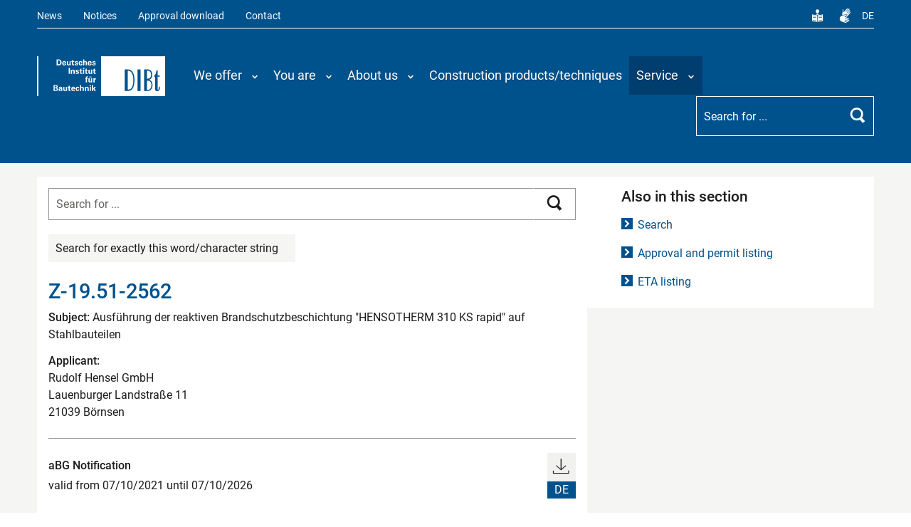

--- FILE ---
content_type: text/html; charset=utf-8
request_url: https://www.dibt.de/en/service/approval-download/detail/z-1951-2562
body_size: 9222
content:
<!DOCTYPE html>
<html lang="en">
<head>

<meta charset="utf-8">
<!-- 
	TYPO3: queo Berlin ...Wir wissen, was dahinter steckt.
			<https://www.queo.de>

	This website is powered by TYPO3 - inspiring people to share!
	TYPO3 is a free open source Content Management Framework initially created by Kasper Skaarhoj and licensed under GNU/GPL.
	TYPO3 is copyright 1998-2026 of Kasper Skaarhoj. Extensions are copyright of their respective owners.
	Information and contribution at https://typo3.org/
-->



<title>Detail | DIBt - Deutsches Institut für Bautechnik</title>
<meta name="generator" content="TYPO3 CMS">
<meta name="viewport" content="width=device-width, initial-scale=1.0, user-scalable=no">
<meta property="og:site_name" content="DIBt">
<meta property="og:type" content="website">
<meta property="og:title" content="Detail">


<link rel="stylesheet" href="/_assets/e799cca3073eabb617dfebf5f7cabc53/StyleSheets/Frontend/suggest.css?1764574219" media="all" nonce="ETGr1GxqCqREU6ie5mjYUDzNds981VDBFh_uoHCPS-9-n03aYUgBRg">
<link rel="stylesheet" href="/_assets/82c8421024bd2ef8eb77ecd7dde27dce/Default/Css/Processed/screen.css?1764574219" media="all" nonce="ETGr1GxqCqREU6ie5mjYUDzNds981VDBFh_uoHCPS-9-n03aYUgBRg">
<link rel="stylesheet" href="/_assets/82c8421024bd2ef8eb77ecd7dde27dce/Default/Css/Processed/jquery-ui.min.css" media="all" nonce="ETGr1GxqCqREU6ie5mjYUDzNds981VDBFh_uoHCPS-9-n03aYUgBRg">



<script src="/_assets/82c8421024bd2ef8eb77ecd7dde27dce/Default/JavaScript/Frameworks/jquery-3.1.1.min.js?1764574219" nonce="ETGr1GxqCqREU6ie5mjYUDzNds981VDBFh_uoHCPS-9-n03aYUgBRg"></script>


<meta property="og:url" content="https://www.dibt.de/en/service/approval-download/detail/z-1951-2562" /><meta property="og:image" content="https://www.dibt.de//fileadmin/dibt-website/Bilder/Navigation/service.jpg" /><link rel="canonical" href="https://www.dibt.de/en/service/approval-download/detail/z-1951-2562"><link rel="preload" as="style" href="https://dibt-de-test.dibt.de/cookie-optin/siteroot-1/cookieOptin.css?1765871259" media="all" crossorigin="anonymous">
<link rel="stylesheet" href="https://dibt-de-test.dibt.de/cookie-optin/siteroot-1/cookieOptin.css?1765871259" media="all" crossorigin="anonymous">

<link rel="apple-touch-icon" sizes="180x180" href="/_assets/82c8421024bd2ef8eb77ecd7dde27dce/Default/Favicons/apple-touch-icon.png">
<link rel="icon" type="image/png" sizes="32x32" href="/_assets/82c8421024bd2ef8eb77ecd7dde27dce/Default/Favicons/favicon-32x32.png">
<link rel="icon" type="image/png" sizes="16x16" href="/_assets/82c8421024bd2ef8eb77ecd7dde27dce/Default/Favicons/favicon-16x16.png">
<link rel="manifest" href="/_assets/82c8421024bd2ef8eb77ecd7dde27dce/Default/Favicons/manifest.json">
<link rel="mask-icon" href="/_assets/82c8421024bd2ef8eb77ecd7dde27dce/Default/Favicons/safari-pinned-tab.svg" color="#5bbad5">
<link rel="shortcut icon" href="/_assets/82c8421024bd2ef8eb77ecd7dde27dce/Default/Favicons/favicon.ico">
<meta name="msapplication-config" content="/_assets/82c8421024bd2ef8eb77ecd7dde27dce/Default/Favicons/browserconfig.xml">
<meta name="theme-color" content="#ffffff" data-name="test" >
</head>
<body>




<script nonce="ETGr1GxqCqREU6ie5mjYUDzNds981VDBFh_uoHCPS-9-n03aYUgBRg">
  var _paq = window._paq = window._paq || [];
  _paq.push(['disableCookies']);
  _paq.push(['trackPageView']);
  _paq.push(['enableLinkTracking']);
  (function () {
    var u = "https://statistics.dibt.de/";
    _paq.push(['setTrackerUrl', u + 'matomo.php']);
    _paq.push(['setSiteId', '1']);
    var d = document, g = d.createElement('script'), s = d.getElementsByTagName('script')[0];
    g.type = 'text/javascript';
    g.async = true;
    g.src = u + 'matomo.js';
    s.parentNode.insertBefore(g, s);
  })();
</script>
<noscript>
  <p><img src="https://statistics.dibt.de/matomo.php?idsite=1&amp;rec=1" style="border:0" alt="" /></p>
</noscript>




    

<header>
    <section class="meta">
        <div class="wrapper">
            <nav id="nav-meta" aria-label="Metanavigation">
                <ul><li class="structure-footer__item"><a href="/en/news/whats-new">News</a></li><li class="structure-footer__item"><a href="/en/service/notices">Notices</a></li><li class="structure-footer__item"><a href="/en/service/approval-download/search">Approval download</a></li><li class="structure-footer__item"><a href="/en/contact">Contact</a></li><li class="language"><a href="/de/leichte-sprache" class="leichte-sprache" title="Leichte Sprache" aria-label="Leichte Sprache"><span class="icon" aria-hidden="true"></span></a></li><li class="language"><a href="/de/gebaerdensprache" class="gebaerdensprache" title="Gebärdensprache" aria-label="Gebärdensprache"><span class="icon" aria-hidden="true"></span></a></li><li class="language"> <a href="/de/service/zulassungsdownload/detail/z-1951-2562" lang="de-DE" title="Zur deutschen Version wechseln" aria-label="Zur deutschen Version wechseln">DE</a> </li></ul>
            </nav>
        </div>
    </section>
    <section class="nav-main-search">
        <div class="wrapper">
            <div id="logo-link">
                <a href="/en/" class="logo" title="To Startpage">
<svg xmlns="http://www.w3.org/2000/svg" viewBox="0 0 186.93 57.83" role="img" style="" aria-labelledby="title_logo" nonce="ETGr1GxqCqREU6ie5mjYUDzNds981VDBFh_uoHCPS-9-n03aYUgBRg">
    <title id="title_logo">To Startpage</title>
    <g role="presentation" id="Logo_dibt" data-name="Logo dibt">
        <path d="M163.62,34c3.37-.76,4.46-4,4.46-7.48,0-4.12-2.19-7.4-6.56-7.4h-5.3v31.1H162c4.63,0,6.48-4.54,6.48-8.57,0-3.45-1.09-6.47-4.88-7.56ZM128.1,50.26h5c7.24,0,9.17-8.15,9.17-16.56s-3.87-14.54-8.92-14.54h-5.3ZM176,29.59h3.28V27.91H176V20.42h-1.6c-.59,4.12-1.68,6.89-3.45,7.65v1.51h1.43v17.9c0,2.94,2.1,3.11,3.2,3.11,2.19,0,3.7-1.43,3.7-4.88V44.21h-1.68v.59c.08,3-.59,3.87-1.09,3.87a.58.58,0,0,1-.51-.59ZM151.08,19.16h-4.46v31.1h4.46ZM93.59,0h93.34V57.83H93.59Z" fill="#fff"></path>
        <path d="M160.59,35.39V48.67h1.35c3,0,5-2.94,5-7,0-3.19-1.26-5.8-5-6.3a6.64,6.64,0,0,0-1.35,0" fill="#fff"></path>
        <path d="M161.85,32.53c3.28-.25,4.54-2.61,4.54-5.8,0-3.53-1.6-5.8-5.22-5.8h-.59v11.6Z" fill="#fff"></path>
        <path d="M133.32,21h-.84v27.4h.59c5.3,0,7.49-5.88,7.49-13.78S137.86,21,133.32,21" fill="#fff"></path>
        <path d="M25.76,46.57h1.09c.84,0,1.94,0,1.94,1.18s-.93,1.18-1.77,1.18H25.76Zm0-3.53H27c.59,0,1.51,0,1.51,1.09s-.93,1.09-1.43,1.09H25.76Zm-1.68,7.23h3.11a5.77,5.77,0,0,0,2.19-.34,2.2,2.2,0,0,0,1.26-2,2.06,2.06,0,0,0-1.85-2.1,2.08,2.08,0,0,0,1-.59A1.75,1.75,0,0,0,30.3,44a2.11,2.11,0,0,0-1-1.85,4.8,4.8,0,0,0-2.1-.34H24.07Z" fill="#fff"></path>
        <path d="M35.1,47.49a1.92,1.92,0,0,1-.34,1.43.77.77,0,0,1-.67.34.87.87,0,0,1-.93-.84c0-.67.84-1,1.94-.92m1.85,2.77a9.25,9.25,0,0,1-.17-1.51V46.4a2.31,2.31,0,0,0-.42-1.51,2.84,2.84,0,0,0-2.1-.76,3.1,3.1,0,0,0-1.85.5,1.73,1.73,0,0,0-.67,1.43H33.5a1.64,1.64,0,0,1,.08-.59,1,1,0,0,1,.67-.34c.17,0,.67.08.76.5a2.34,2.34,0,0,1,.08.84,6.14,6.14,0,0,0-2.36.34,2,2,0,0,0-1.26,1.85,1.85,1.85,0,0,0,.5,1.26,2,2,0,0,0,1.51.5,1.94,1.94,0,0,0,1.77-1,3.15,3.15,0,0,0,.08.84Z" fill="#fff"></path>
        <path d="M38.3,44.3V48a2.89,2.89,0,0,0,.34,1.6,2.17,2.17,0,0,0,1.85.84,2,2,0,0,0,1.77-.92v.76H44a.76.76,0,0,1-.08-.42V44.3H42.08v3c0,1,0,1.85-1.09,1.85-.93,0-.93-.76-.93-1.34V44.3Z" fill="#fff"></path>
        <path d="M49.07,49.09h-.59c-.76,0-.76-.34-.76-.92V45.47h1.43V44.3H47.72V42.53L46,43.2V44.3H44.78v1.18H46v3.28c0,.5,0,1.6,1.77,1.6a4.74,4.74,0,0,0,1.35-.17Z" fill="#fff"></path>
        <path d="M51.59,46.65c.08-.67.42-1.34,1.18-1.34,1,0,1,1.09,1,1.34Zm4,1.09a3.66,3.66,0,0,0-.34-2.19,2.52,2.52,0,0,0-2.44-1.43,3,3,0,0,0-1.68.5,3.36,3.36,0,0,0-1.18,2.77,3.07,3.07,0,0,0,.76,2.35,2.84,2.84,0,0,0,2.1.76,3.15,3.15,0,0,0,2.1-.67,2.75,2.75,0,0,0,.59-1.34h-1.6a1,1,0,0,1-1.09.84c-1.18,0-1.18-1.18-1.18-1.6Z" fill="#fff"></path>
        <path d="M61.61,46.4a2.22,2.22,0,0,0-2.44-2.19c-.76,0-2.78.34-2.78,3.11a3.75,3.75,0,0,0,.76,2.35,2.54,2.54,0,0,0,2,.76,2.3,2.3,0,0,0,2.44-2.35H59.93c-.08,1.09-.59,1.18-.84,1.18a.54.54,0,0,1-.42-.17,3.42,3.42,0,0,1-.5-1.85c0-.67.17-1.93.93-1.93s.76.92.84,1.09Z" fill="#fff"></path>
        <path d="M62.7,50.26h1.77V46.65a1.11,1.11,0,0,1,1.09-1.26c1,0,1,1,1,1.34v3.53h1.68V46.65a3.21,3.21,0,0,0-.34-1.6,2.1,2.1,0,0,0-1.77-.84,1.71,1.71,0,0,0-1.68.92V41.77H62.7Z" fill="#fff"></path>
        <path d="M69.77,50.26h1.77V46.82a2,2,0,0,1,.17-.92,1.16,1.16,0,0,1,.93-.5.8.8,0,0,1,.84.5,1,1,0,0,1,.17.67v3.7h1.77V47.07a6.1,6.1,0,0,0-.17-1.77,1.89,1.89,0,0,0-1.85-1.18,2,2,0,0,0-1.94,1.09V44.3H69.77v6Z" fill="#fff"></path>
        <path d="M77,50.26H78.7v-6H77Zm-.08-7h1.85V41.77H76.93Z" fill="#fff"></path>
        <path d="M77,50.26H78.7v-6H77Zm-.08-7h1.85V41.77H76.93Z" fill="#fff" stroke="#fff" stroke-linecap="round" stroke-linejoin="round" stroke-width="0.04" opacity="0"></path>
        <polygon points="80.29 50.26 82.06 50.26 82.06 46.99 83.83 50.26 85.93 50.26 83.75 46.9 85.77 44.3 83.83 44.3 82.06 46.73 82.06 41.77 80.29 41.77 80.29 50.26" fill="#fff"></polygon>
        <polygon points="80.29 50.26 82.06 50.26 82.06 46.99 83.83 50.26 85.93 50.26 83.75 46.9 85.77 44.3 83.83 44.3 82.06 46.73 82.06 41.77 80.29 41.77 80.29 50.26" fill="#fff" stroke="#fff" stroke-linecap="round" stroke-linejoin="round" stroke-width="0.04" opacity="0"></polygon>
        <path d="M71.2,37.91H73V33.12h1.09V31.94H73v-.76c0-.25,0-.76.84-.76a.92.92,0,0,1,.42.08V29.25a5.75,5.75,0,0,0-1-.08c-1.68,0-2,.92-2,1.93v.84h-.93v1.18h.93Z" fill="#fff"></path>
        <path d="M75,31.94v3.7a3.19,3.19,0,0,0,.34,1.6,2.42,2.42,0,0,0,1.85.84,1.88,1.88,0,0,0,1.68-1l.08.84h1.68v-.5c0-.08,0-.25-.08-1.51v-4H78.78v3c0,1,0,1.85-1.09,1.85-.93,0-.93-.84-.93-1.34V31.94Zm1.26-1.09h1.18V29.42H76.25Zm2,0h1.18V29.42H78.27Z" fill="#fff"></path>
        <path d="M82.23,37.91H84V35c0-.76.08-1.68,1.85-1.51v-1.6a1.79,1.79,0,0,0-2,1.18V31.86H82.15c0,.42.08,1.26.08,1.51Z" fill="#fff"></path>
        <rect x="46.21" y="16.89" width="1.77" height="8.57" fill="#fff"></rect>
        <rect x="46.21" y="16.89" width="1.77" height="8.57" fill="#fff" stroke="#fff" stroke-linecap="round" stroke-linejoin="round" stroke-width="0.04" opacity="0"></rect>
        <path d="M49.41,25.47h1.77V22a1.21,1.21,0,0,1,.25-.92.93.93,0,0,1,.84-.5,1,1,0,0,1,.93.5,1.85,1.85,0,0,1,.08.67v3.7H55V22.27a6.1,6.1,0,0,0-.17-1.77A1.89,1.89,0,0,0,53,19.33a2,2,0,0,0-1.94,1.09V19.5H49.41v6Z" fill="#fff"></path>
        <path d="M56.22,23.79A1.55,1.55,0,0,0,56.64,25a2.81,2.81,0,0,0,2,.67c1.85,0,2.78-1,2.78-2,0-.84-.5-1.34-1.6-1.68l-1.09-.25c-.5-.17-.84-.25-.84-.67s.42-.59.84-.59a.75.75,0,0,1,.84.76h1.6c0-1.26-1-1.77-2.27-1.77-1.51,0-2.61.67-2.61,1.85a1.63,1.63,0,0,0,1.51,1.6l1.09.34c.67.17.84.42.84.67s-.34.67-.93.67c-.76,0-1-.42-1-.76Z" fill="#fff"></path>
        <path d="M66.07,24.29h-.59c-.84,0-.84-.34-.84-.92V20.68h1.43V19.58H64.64V17.74L63,18.41v1.18H61.78v1.09H63V24c0,.5,0,1.68,1.77,1.68a5.84,5.84,0,0,0,1.35-.25Z" fill="#fff"></path>
        <path d="M67.16,25.47h1.68v-6H67.16Zm-.08-7h1.85V17H67.08Z" fill="#fff"></path>
        <path d="M67.16,25.47h1.68v-6H67.16Zm-.08-7h1.85V17H67.08Z" fill="#fff" stroke="#fff" stroke-linecap="round" stroke-linejoin="round" stroke-width="0.04" opacity="0"></path>
        <path d="M73.9,24.29h-.59c-.76,0-.76-.34-.76-.92V20.68H74V19.58H72.55V17.74l-1.77.67v1.18H69.69v1.09h1.09V24c0,.5,0,1.68,1.77,1.68a4.63,4.63,0,0,0,1.35-.25Z" fill="#fff"></path>
        <path d="M75,19.5v3.7a3.32,3.32,0,0,0,.34,1.68,2.38,2.38,0,0,0,1.85.76,1.85,1.85,0,0,0,1.68-.92l.08.76h1.68V25c0-.17,0-.34-.08-1.6v-4H78.78v3c0,1,0,1.85-1.09,1.85-.93,0-.93-.76-.93-1.26V19.5Z" fill="#fff"></path>
        <path d="M85.76,24.29h-.59c-.84,0-.84-.34-.84-.92V20.68h1.43V19.58H84.33V17.74l-1.68.67v1.18H81.47v1.09h1.18V24c0,.5,0,1.68,1.77,1.68a5.84,5.84,0,0,0,1.35-.25Z" fill="#fff"></path>
        <path d="M30.47,6a6.18,6.18,0,0,1,1.94.08c1.09.34,1.51,1.43,1.51,2.69a3.23,3.23,0,0,1-.76,2.35c-.5.59-1.18.59-2,.59h-.67Zm-1.85,7.14h2.61c.93,0,1.26-.08,1.6-.08,1.6-.34,3-1.68,3-4.29a4,4,0,0,0-1.51-3.36,5.06,5.06,0,0,0-2.95-.76l-2.78-.08Z" fill="#fff"></path>
        <path d="M38.46,9.5c.08-.76.34-1.34,1.18-1.34,1,0,1,1,1,1.34Zm4,1.09a4.34,4.34,0,0,0-.34-2.19,2.54,2.54,0,0,0-2.44-1.51A3.92,3.92,0,0,0,38,7.4a3.28,3.28,0,0,0-1.18,2.86,3.19,3.19,0,0,0,.76,2.35,3.12,3.12,0,0,0,2.1.67,2.89,2.89,0,0,0,2.1-.67,2,2,0,0,0,.5-1.26h-1.6a1,1,0,0,1-1,.84c-1.18,0-1.18-1.26-1.18-1.6Z" fill="#fff"></path>
        <path d="M43.51,7.14v3.7a2.65,2.65,0,0,0,.42,1.6,2.37,2.37,0,0,0,1.77.84,1.93,1.93,0,0,0,1.77-1l.08.84h1.68v-.42a11,11,0,0,1-.08-1.6v-4H47.39v3c0,1,0,1.85-1.18,1.85-.93,0-.93-.84-.93-1.34V7.14Z" fill="#fff"></path>
        <path d="M54.29,11.85a4.75,4.75,0,0,1-.59.08c-.76,0-.76-.34-.76-.92V8.32h1.43V7.14H52.94V5.38L51.17,6V7.14H50.08V8.32h1.09V11.6c0,.5,0,1.6,1.77,1.6A4.19,4.19,0,0,0,54.29,13Z" fill="#fff"></path>
        <path d="M55,11.35a1.58,1.58,0,0,0,.5,1.18,2.54,2.54,0,0,0,2,.76c1.85,0,2.69-1,2.69-2.1,0-.76-.5-1.34-1.6-1.6l-1-.34c-.59-.17-.84-.25-.84-.59s.34-.59.84-.59a.72.72,0,0,1,.84.67H60C59.93,7.57,59,7,57.74,7c-1.6,0-2.61.76-2.61,1.85,0,1.26,1,1.51,1.51,1.68l1.09.34c.67.17.84.34.84.67s-.34.67-.93.67c-.76,0-1-.42-1-.84Z" fill="#fff"></path>
        <path d="M66.24,9.25A2.33,2.33,0,0,0,63.8,7a2.79,2.79,0,0,0-2.86,3.11,3.44,3.44,0,0,0,.76,2.35,2.52,2.52,0,0,0,2.1.84,2.71,2.71,0,0,0,1.68-.59,2.18,2.18,0,0,0,.76-1.77H64.47c0,1.09-.59,1.18-.76,1.18a.73.73,0,0,1-.5-.25,3,3,0,0,1-.42-1.77c0-.67.08-1.93.93-1.93.67,0,.76.84.76,1.09Z" fill="#fff"></path>
        <path d="M67.25,13.11H69V9.41a1.09,1.09,0,0,1,1.18-1.18c.93,0,.93.92.93,1.26v3.61h1.77V9.5a2.7,2.7,0,0,0-.42-1.68,2.12,2.12,0,0,0-1.68-.76A2,2,0,0,0,69,8V4.54H67.25Z" fill="#fff"></path>
        <path d="M75.83,9.5c0-.76.34-1.34,1.09-1.34,1,0,1,1,1,1.34Zm4,1.09a4.53,4.53,0,0,0-.42-2.19A2.43,2.43,0,0,0,77,6.89a3.32,3.32,0,0,0-1.68.5,3.36,3.36,0,0,0-1.26,2.86,3.59,3.59,0,0,0,.76,2.35,3.25,3.25,0,0,0,2.1.67,2.66,2.66,0,0,0,2.1-.67,1.81,1.81,0,0,0,.59-1.26H78a1,1,0,0,1-1,.84c-1.26,0-1.26-1.26-1.26-1.6Z" fill="#fff"></path>
        <path d="M80.46,11.35a1.58,1.58,0,0,0,.5,1.18,2.54,2.54,0,0,0,2,.76c1.85,0,2.69-1,2.69-2.1,0-.76-.51-1.34-1.6-1.6l-1-.34c-.5-.17-.84-.25-.84-.59s.34-.59.84-.59a.72.72,0,0,1,.84.67h1.6C85.43,7.57,84.5,7,83.24,7c-1.51,0-2.61.76-2.61,1.85,0,1.26,1,1.51,1.51,1.68l1.09.34c.67.17.84.34.84.67s-.34.67-.93.67c-.76,0-1-.42-1-.84Z" fill="#fff"></path>
        <rect width="1.94" height="57.83" fill="#fff"></rect>
    </g>
</svg>

<img src="/_assets/82c8421024bd2ef8eb77ecd7dde27dce/Default/Icons/Icon-Logo-black.svg" width="186" height="57"  class ="print-only"  alt="" ></a>
            </div>
            <nav class="main-nav__wrapper" aria-label="Hauptnavigation">
                <button id="hamburger" title="Menü öffnen/schließen" aria-label="Menü öffnen/schließen" aria-controls="main-nav" aria-expanded="false" tabindex=" ">
                    <span></span>
                    <span></span>
                    <span></span>
                </button>
                <div id="search-icon-mobile-only">
                    <button class="suchIcon" title="Suche öffnen/schließen" aria-label="Suche öffnen/schließen" >
                        <span class="such_item"></span>
                    </button>
                </div>
                
                    <div class="main-nav" id="main-nav" aria-hidden="true">
                        


    <ul id="main-menu" class="sm sm-blue">
        
            
                    <li class="has-mega-menu ">
                        <a href="#navMainMegaMenu2"
                           data-bs-toggle="collapse" role="button" aria-expanded="false" aria-controls="navMainMegaMenu2">
                            <span>We offer<span class="icon" aria-hidden="true"></span></span>
                            <span class="sub-arrow">
                                <span class="icon" aria-hidden="true"></span>
                                <span class="visually-hidden">Menübene auf-/zuklappen</span>
                            </span>
                            <span class="icon-mega" aria-hidden="true"></span>
                        </a>
                        <div class="mega-menu collapse" id="navMainMegaMenu2" data-bs-parent="#main-menu">
                            
                                    
    
        <ul class="level-2" id="leve2-0-21">
    
    <li class="level-2-item has-sub ">
            <div class="menu-item-wrapper">
                <a href="/en/we-offer/approvals-etas-and-more" class="" target="" title="Approvals, ETAs and more">Approvals, ETAs and more</a>
                
                    <div class="accordion-icon-wrapper" role="button" tabindex="0" aria-label="Unterebene des Menüs auf-/zuklappen">
                        <div class="accordion-icon"><span class="icon" aria-hidden="true"></span></div>
                    </div>
                
            </div>
            
                <ul class="level-3" id="level3-0-44">
    
        <li>
            <div class="menu-item-wrapper">
                <a href="/en/we-offer/approvals-etas-and-more/national-technical-approval-abz-general-construction-technique-permit-abg" class="  " target="" title="National technical approval (abZ)/General construction technique permit (aBG)">
                    National technical approval (abZ)/General construction technique permit (aBG)
                    <span class="icon" aria-hidden="true"></span>
                </a>
            </div>
        </li>
    
        <li>
            <div class="menu-item-wrapper">
                <a href="/en/we-offer/approvals-etas-and-more/project-related-approval-zie-or-construction-technique-permit-vbg-for-berlin" class="  " target="" title="Project-related approval (ZiE)/construction technique permit (vBG)">
                    Project-related approval (ZiE)/construction technique permit (vBG)
                    <span class="icon" aria-hidden="true"></span>
                </a>
            </div>
        </li>
    
        <li>
            <div class="menu-item-wrapper">
                <a href="/en/we-offer/approvals-etas-and-more/european-technical-assessment-eta" class="  " target="" title="European Technical Assessment (ETA)">
                    European Technical Assessment (ETA)
                    <span class="icon" aria-hidden="true"></span>
                </a>
            </div>
        </li>
    
        <li>
            <div class="menu-item-wrapper">
                <a href="/en/we-offer/approvals-etas-and-more/dibt-evaluations" class="  " target="" title="DIBt evaluations">
                    DIBt evaluations
                    <span class="icon" aria-hidden="true"></span>
                </a>
            </div>
        </li>
    
    
</ul>
            
        </li>
    

    
    <li class="level-2-item has-sub ">
            <div class="menu-item-wrapper">
                <a href="/en/we-offer/technical-building-rules" class="" target="" title="Technical Building Rules">Technical Building Rules</a>
                
            </div>
            
        </li>
    

    
    <li class="level-2-item has-sub ">
            <div class="menu-item-wrapper">
                <a href="/en/we-offer/structural-design-type-approval" class="" target="" title="Structural design type approval">Structural design type approval</a>
                
            </div>
            
        </li>
    

    
    <li class="level-2-item has-sub ">
            <div class="menu-item-wrapper">
                <a href="/en/we-offer/info-on-testing-inspection-and-certification" class="" target="" title="Info on testing, inspection and certification">Info on testing, inspection and certification</a>
                
            </div>
            
        </li>
    
        </ul>
    

    
        <ul class="level-2" id="leve2-4-26">
    
    <li class="level-2-item has-sub ">
            <div class="menu-item-wrapper">
                <a href="/en/we-offer/building-research" class="" target="" title="Building research">Building research</a>
                
            </div>
            
        </li>
    

    
    <li class="level-2-item has-sub ">
            <div class="menu-item-wrapper">
                <a href="/en/we-offer/registration-of-energy-performance-certificates" class="" target="" title="Registration of energy performance certificates">Registration of energy performance certificates</a>
                
            </div>
            
        </li>
    

    
    <li class="level-2-item has-sub ">
            <div class="menu-item-wrapper">
                <a href="/en/we-offer/standardisation-matters" class="" target="" title="Standardisation matters">Standardisation matters</a>
                
                    <div class="accordion-icon-wrapper" role="button" tabindex="0" aria-label="Unterebene des Menüs auf-/zuklappen">
                        <div class="accordion-icon"><span class="icon" aria-hidden="true"></span></div>
                    </div>
                
            </div>
            
                <ul class="level-3" id="level3-6-634">
    
        <li>
            <div class="menu-item-wrapper">
                <a href="/en/service/lists-and-listings/hen-list" class="  " target="" title="hEN list">
                    hEN list
                    <span class="icon" aria-hidden="true"></span>
                </a>
            </div>
        </li>
    
    
</ul>
            
        </li>
    

    
    <li class="level-2-item has-sub ">
            <div class="menu-item-wrapper">
                <a href="/en/we-offer/protection-against-radiation-from-construction-products" class="" target="" title="Protection against radiation from construction products">Protection against radiation from construction products</a>
                
            </div>
            
        </li>
    
        </ul>
    


                                
                        </div>
                    </li>
                
        
            
                    <li class="has-mega-menu ">
                        <a href="#navMainMegaMenu3"
                           data-bs-toggle="collapse" role="button" aria-expanded="false" aria-controls="navMainMegaMenu3">
                            <span>You are<span class="icon" aria-hidden="true"></span></span>
                            <span class="sub-arrow">
                                <span class="icon" aria-hidden="true"></span>
                                <span class="visually-hidden">Menübene auf-/zuklappen</span>
                            </span>
                            <span class="icon-mega" aria-hidden="true"></span>
                        </a>
                        <div class="mega-menu collapse" id="navMainMegaMenu3" data-bs-parent="#main-menu">
                            
                                    
    
        <ul class="level-2" id="leve2-0-1038">
    
    <li class="level-2-item has-sub ">
            <div class="menu-item-wrapper">
                <a href="/en/you-are/sustainable-building" class="" target="" title="interested in sustainable building">interested in sustainable building</a>
                
            </div>
            
        </li>
    
        </ul>
    


                                
                        </div>
                    </li>
                
        
            
                    <li class="has-mega-menu ">
                        <a href="#navMainMegaMenu4"
                           data-bs-toggle="collapse" role="button" aria-expanded="false" aria-controls="navMainMegaMenu4">
                            <span>About us<span class="icon" aria-hidden="true"></span></span>
                            <span class="sub-arrow">
                                <span class="icon" aria-hidden="true"></span>
                                <span class="visually-hidden">Menübene auf-/zuklappen</span>
                            </span>
                            <span class="icon-mega" aria-hidden="true"></span>
                        </a>
                        <div class="mega-menu collapse" id="navMainMegaMenu4" data-bs-parent="#main-menu">
                            
                                    
    
        <ul class="level-2" id="leve2-0-38">
    
    <li class="level-2-item has-sub ">
            <div class="menu-item-wrapper">
                <a href="/en/we-are/about-dibt" class="" target="" title="About DIBt">About DIBt</a>
                
            </div>
            
        </li>
    

    
    <li class="level-2-item has-sub ">
            <div class="menu-item-wrapper">
                <a href="/en/we-are/organisation" class="" target="" title="Organisation">Organisation</a>
                
                    <div class="accordion-icon-wrapper" role="button" tabindex="0" aria-label="Unterebene des Menüs auf-/zuklappen">
                        <div class="accordion-icon"><span class="icon" aria-hidden="true"></span></div>
                    </div>
                
            </div>
            
                <ul class="level-3" id="level3-1-181">
    
        <li>
            <div class="menu-item-wrapper">
                <a href="/en/we-are/organisation/supervisory-board" class="  " target="" title="Supervisory Board">
                    Supervisory Board
                    <span class="icon" aria-hidden="true"></span>
                </a>
            </div>
        </li>
    
        <li>
            <div class="menu-item-wrapper">
                <a href="/en/we-are/organisation/president-and-vice-president" class="  " target="" title="President and Vice-President">
                    President and Vice-President
                    <span class="icon" aria-hidden="true"></span>
                </a>
            </div>
        </li>
    
        <li>
            <div class="menu-item-wrapper">
                <a href="/en/we-are/organisation/general-policy-and-expert-committees" class="  " target="" title="General Policy and Expert Committees">
                    General Policy and Expert Committees
                    <span class="icon" aria-hidden="true"></span>
                </a>
            </div>
        </li>
    
        <li>
            <div class="menu-item-wrapper">
                <a href="/en/we-are/organisation/department-i" class="  " target="" title="Department I">
                    Department I
                    <span class="icon" aria-hidden="true"></span>
                </a>
            </div>
        </li>
    
        <li>
            <div class="menu-item-wrapper">
                <a href="/en/we-are/organisation/department-ii" class="  " target="" title="Department II">
                    Department II
                    <span class="icon" aria-hidden="true"></span>
                </a>
            </div>
        </li>
    
        <li>
            <div class="menu-item-wrapper">
                <a href="/en/we-are/organisation/department-iii" class="  " target="" title="Department III">
                    Department III
                    <span class="icon" aria-hidden="true"></span>
                </a>
            </div>
        </li>
    
        <li>
            <div class="menu-item-wrapper">
                <a href="/en/we-are/organisation/department-p" class="  " target="" title="Department P">
                    Department P
                    <span class="icon" aria-hidden="true"></span>
                </a>
            </div>
        </li>
    
        <li>
            <div class="menu-item-wrapper">
                <a href="/en/we-are/organisation/department-zd" class="  " target="" title="Department ZD">
                    Department ZD
                    <span class="icon" aria-hidden="true"></span>
                </a>
            </div>
        </li>
    
    
</ul>
            
        </li>
    

    
    <li class="level-2-item has-sub ">
            <div class="menu-item-wrapper">
                <a href="/en/we-are/dibt-and-its-partners" class="" target="" title="DIBt and its partners">DIBt and its partners</a>
                
            </div>
            
        </li>
    

    
    <li class="level-2-item has-sub ">
            <div class="menu-item-wrapper">
                <a href="/en/contact" class="" target="" title="Contact">Contact</a>
                
            </div>
            
        </li>
    
        </ul>
    


                                
                        </div>
                    </li>
                
        
            
                    <li class="">
                        <a href="/en/construction-products-and-technniques/overview">
                            <span class="menu-title">Construction products/techniques</span>
                        </a>
                    </li>
                
        
            
                    <li class="has-mega-menu  active">
                        <a href="#navMainMegaMenu102"
                           data-bs-toggle="collapse" role="button" aria-expanded="false" aria-controls="navMainMegaMenu102">
                            <span>Service<span class="icon" aria-hidden="true"></span></span>
                            <span class="sub-arrow">
                                <span class="icon" aria-hidden="true"></span>
                                <span class="visually-hidden">Menübene auf-/zuklappen</span>
                            </span>
                            <span class="icon-mega" aria-hidden="true"></span>
                        </a>
                        <div class="mega-menu collapse" id="navMainMegaMenu102" data-bs-parent="#main-menu">
                            
                                    
    
        <ul class="level-2" id="leve2-0-107">
    
    <li class="level-2-item has-sub ">
            <div class="menu-item-wrapper">
                <a href="/en/service/search-for-documents" class="" target="" title="Search for documents">Search for documents</a>
                
            </div>
            
        </li>
    

    
    <li class="level-2-item has-sub  active">
            <div class="menu-item-wrapper">
                <a href="/en/service/approval-download/search" class="" target="" title="Approval download">Approval download</a>
                
                    <div class="accordion-icon-wrapper" role="button" tabindex="0" aria-label="Unterebene des Menüs auf-/zuklappen">
                        <div class="accordion-icon"><span class="icon" aria-hidden="true"></span></div>
                    </div>
                
            </div>
            
                <ul class="level-3" id="level3-1-349">
    
        <li>
            <div class="menu-item-wrapper">
                <a href="/en/service/approval-download/search" class="  " target="" title="Search">
                    Search
                    <span class="icon" aria-hidden="true"></span>
                </a>
            </div>
        </li>
    
        <li>
            <div class="menu-item-wrapper">
                <a href="/en/service/approval-download/approval-and-permit-listing" class="  " target="" title="Approval and permit listing">
                    Approval and permit listing
                    <span class="icon" aria-hidden="true"></span>
                </a>
            </div>
        </li>
    
        <li>
            <div class="menu-item-wrapper">
                <a href="/en/service/approval-download/eta-listing" class="  " target="" title="ETA listing">
                    ETA listing
                    <span class="icon" aria-hidden="true"></span>
                </a>
            </div>
        </li>
    
    
</ul>
            
        </li>
    

    
    <li class="level-2-item has-sub ">
            <div class="menu-item-wrapper">
                <a href="/en/service/legal-documents" class="" target="" title="Legal references">Legal references</a>
                
            </div>
            
        </li>
    

    
    <li class="level-2-item has-sub ">
            <div class="menu-item-wrapper">
                <a href="/en/service/media-centre" class="" target="" title="Media centre">Media centre</a>
                
            </div>
            
        </li>
    
        </ul>
    

    
        <ul class="level-2" id="leve2-4-130">
    
    <li class="level-2-item has-sub ">
            <div class="menu-item-wrapper">
                <a href="/en/service/notices" class="" target="" title="Notices">Notices</a>
                
            </div>
            
        </li>
    

    
    <li class="level-2-item has-sub ">
            <div class="menu-item-wrapper">
                <a href="/en/service/lists-and-listings" class="" target="" title="Lists and directories">Lists and directories</a>
                
            </div>
            
        </li>
    

    
    <li class="level-2-item has-sub ">
            <div class="menu-item-wrapper">
                <a href="/en/service/forms" class="" target="" title="Forms">Forms</a>
                
            </div>
            
        </li>
    

    
    <li class="level-2-item has-sub ">
            <div class="menu-item-wrapper">
                <a href="/en/service/faqs" class="" target="" title="FAQs">FAQs</a>
                
                    <div class="accordion-icon-wrapper" role="button" tabindex="0" aria-label="Unterebene des Menüs auf-/zuklappen">
                        <div class="accordion-icon"><span class="icon" aria-hidden="true"></span></div>
                    </div>
                
            </div>
            
                <ul class="level-3" id="level3-7-267">
    
        <li>
            <div class="menu-item-wrapper">
                <a href="/en/service/faqs/the-german-regulatory-system-for-construction-products-and-construction-techniques" class="  " target="" title="The German regulatory system for construction products and construction techniques">
                    The German regulatory system for construction products and construction techniques
                    <span class="icon" aria-hidden="true"></span>
                </a>
            </div>
        </li>
    
        <li>
            <div class="menu-item-wrapper">
                <a href="/en/service/faqs/eta" class="  " target="" title="ETA">
                    ETA
                    <span class="icon" aria-hidden="true"></span>
                </a>
            </div>
        </li>
    
        <li>
            <div class="menu-item-wrapper">
                <a href="/en/service/faqs/construction-products-regulation-and-market-surveillance" class="  " target="" title="Construction Products Regulation and Market Surveillance">
                    Construction Products Regulation and Market Surveillance
                    <span class="icon" aria-hidden="true"></span>
                </a>
            </div>
        </li>
    
        <li>
            <div class="menu-item-wrapper">
                <a href="/en/service/faqs/protection-against-radiation-from-construction-products" class="  " target="" title="Protection against radiation from construction products">
                    Protection against radiation from construction products
                    <span class="icon" aria-hidden="true"></span>
                </a>
            </div>
        </li>
    
    
</ul>
            
        </li>
    
        </ul>
    


                                
                        </div>
                    </li>
                
        
    </ul>

                        <div class="meta-navi-mobile-only">
                            <ul><li class="structure-footer__item"><a href="/en/news/whats-new">News</a></li><li class="structure-footer__item"><a href="/en/service/notices">Notices</a></li><li class="structure-footer__item"><a href="/en/service/approval-download/search">Approval download</a></li><li class="structure-footer__item"><a href="/en/contact">Contact</a></li><li class="language"><a href="/de/leichte-sprache" class="leichte-sprache" title="Leichte Sprache" aria-label="Leichte Sprache"><span class="icon" aria-hidden="true"></span></a></li><li class="language"><a href="/de/gebaerdensprache" class="gebaerdensprache" title="Gebärdensprache" aria-label="Gebärdensprache"><span class="icon" aria-hidden="true"></span></a></li><li class="language"> <a href="/de/service/zulassungsdownload/detail/z-1951-2562" lang="de-DE" title="Zur deutschen Version wechseln" aria-label="Zur deutschen Version wechseln">DE</a> </li></ul>
                        </div>
                    </div>
                
                
                <div class="search-wrapper" id="search-wrapper" aria-hidden="true">
                    <div class="tx-solr">
    
	
    <div id="search">
        <div class="tx-solr-search-form">
            <form role="search" aria-label="Seitenweite Suche" method="get" action="/en/search" data-suggest="/en/search?type=7384" data-suggest-header="Most Wanted" accept-charset="utf-8">
                

                

                <div class="input-label-wrapper">
                    <label for="search-word" class="">Suchbegriff</label>
                    <input
                            required="required"
                            id="search-word"
                            type="text"
                            name="tx_solr[q]"
                            value=""
                            size="40"
                            placeholder="Search for ..."
                            class="tx-solr-q js-solr-q tx-solr-suggest form-control"
                            autocomplete="off" />
                </div>
                <button type="submit" class="tx-solr-submit">
                    <span class="icon" aria-hidden="true"></span>
                    <span class="visually-hidden">Search</span>
                </button>
            </form>
        </div>
    </div>


</div>

                </div>
            </nav>
        </div>
    </section>
</header>


    <main id="content" class="artikelseite">

        
        


    <section id="tce-breadcrumb">
        <h2 class="visually-hidden">
            You are here
        </h2>
        <div class="wrapper">
            <ul>
                
                    
                            <li class="">
                                <a href="/en/" class="" title="Home">Home
                                    <span class="icon" aria-hidden="true"></span>
                                </a>
                            </li>
                        
                
                    
                            <li class="">
                                <a href="/en/service/search-for-documents" class="" title="Service">Service
                                    <span class="icon" aria-hidden="true"></span>
                                </a>
                            </li>
                        
                
                    
                            <li class="">
                                <a href="/en/service/approval-download/search" class="" title="Approval download">Approval download
                                    <span class="icon" aria-hidden="true"></span>
                                </a>
                            </li>
                        
                
                    
                            
                            
                                    <li class="">
                                        Detail
                                    </li>
                                
                        
                
            </ul>
        </div>
    </section>






        <section class="tce-grid-container two-cols">
            <div class="wrapper">
                <div class="colrow">
                    <div class="col col-66 tablet-100 main-col">
                        <div class="colcontent">
                            <!--TYPO3SEARCH_begin-->
                            
<div class="tx-solr"><div id="search" class="search-wrapper download-search"><div class="tx-solr-search-form"><form role="search" aria-label="Search for documents" method="get" id="tx-solr-search-form-pi-results" action="/en/search" data-suggest="/en/search?type=7384" data-suggest-header="Most Wanted" accept-charset="utf-8"><div class="input-label-wrapper"><input
                            id="search-downloads-word"
                            type="text"
                            name="tx_solr[q]"
                            value=""
                            size="40"
                            placeholder="Search for ..."
                            class="tx-solr-q js-solr-q tx-solr-suggest form-control js-tx-solr-input-special"
                            autocomplete="off"
                            required/></div><button type="submit" class="tx-solr-submit"><span class="icon" aria-hidden="true"></span><span class="visually-hidden">Search</span></button><div class="tx-solr-submit-special-wrapper"><button type="submit" class="tx-solr-submit-special js-tx-solr-submit-special"
                            value="Search for exactly this word/character string">
                        Search for exactly this word/character string
                    </button></div></form></div></div></div>


<section class="text-media"><a id="" class="anchor"></a><div class="text-media__wrapper"><h2>Z-19.51-2562</h2><div class="text-media__wrapper__text"><p><strong>Subject:</strong> Ausführung der reaktiven Brandschutzbeschichtung &quot;HENSOTHERM 310 KS rapid&quot; auf Stahlbauteilen
                    </p><p><strong>Applicant:</strong><br />
                Rudolf Hensel GmbH<br />
Lauenburger Landstraße 11<br />
21039 Börnsen
            </p></div></div></section><section class="tce-bescheid-downloads"><ul class="tce-bescheid-downloads__list"><li class="tce-bescheid-downloads__list-item"><div class="tce-bescheid-downloads__list-item-inner"><div class="tce-bescheid-downloads__list-item-content"><p class="tce-bescheid-downloads__list-item-title">
                                
                                        
                                                aBG
                                                Notification
                                                

                                                    
                                            
                                    
                            </p><p class="tce-bescheid-downloads__list-item-subtitle">
                                
                                        valid from 07/10/2021 until 07/10/2026
                                    
                            </p></div><div class="tce-bescheid-downloads__list-item-downloads"><a href="/pdf_storage/2021/Z-19.51-2562(1.19.51-80!20).pdf" download="Z-19.51-2562(1.19.51-80!20).pdf" class="tce-bescheid-downloads__list-item-download"><span class="icon"></span><span class="language">de</span></a></div></div></li></ul></section>


                            <!--TYPO3SEARCH_end-->
                        </div>
                    </div>
                    
                        <aside class="col col-33 tablet-100 teaser-col">
                            
                                
    <section class="text-media teaser-nav">
        <div class="text-media__wrapper">
            <h2>
                Also in this section
            </h2>
            <div class="text-media__wrapper__text">
                <ul class="rte-link-list">
                    
                        <li class="">
                            <a href="/en/service/approval-download/search"  class="" title="Search">Search</a>
                        </li>
                    
                        <li class="">
                            <a href="/en/service/approval-download/approval-and-permit-listing"  class="" title="Approval and permit listing">Approval and permit listing</a>
                        </li>
                    
                        <li class="">
                            <a href="/en/service/approval-download/eta-listing"  class="" title="ETA listing">ETA listing</a>
                        </li>
                    
                </ul>
            </div>
        </div>
    </section>


                            
                            
                            <!--TYPO3SEARCH_begin-->
                            
                            <!--TYPO3SEARCH_end-->
                        </aside>
                    
                </div>
            </div>
        </section>
    </main>
    <footer>
    <nav aria-label="Footer Navigation" class="footer-navi">
        <div class="wrapper">
            <ul class="rte-link-list"><li class="structure-footer__item"><a href="https://www.pcpc-germany.de/en/product-contact-point-for-construction" target="_blank" class="link-external">Product Contact Point for Construction</a></li><li class="structure-footer__item"><a href="/en/legal-notices">Legal notices</a></li><li><button id="footerSitemapTrigger" class="js-clip-clap-trigger" title="Akkordeon öffnen/schließen" aria-label="Akkordeon öffnen/schließen" aria-expanded="false" aria-controls="footerSitemap">Sitemap</button></li></ul>
            
        </div>
    </nav>
    <nav aria-label="Sitemap" class="tce-sitemap js-clip-clap-content open" id="footerSitemap" aria-labelledby="footerSitemapTrigger">
        <div class="wrapper">
            
                
                    
                        <!--Col-Section-Start-->
                        <div class="col-section">
                            <h2 class="col-section-label">We offer</h2>
                            <ul>
                                
                                    <li>
                                        <a href="/en/we-offer/approvals-etas-and-more">Approvals, ETAs and more</a>
                                    </li>
                                
                                    <li>
                                        <a href="/en/we-offer/technical-building-rules">Technical Building Rules</a>
                                    </li>
                                
                                    <li>
                                        <a href="/en/we-offer/structural-design-type-approval">Structural design type approval</a>
                                    </li>
                                
                                    <li>
                                        <a href="/en/we-offer/info-on-testing-inspection-and-certification">Info on testing, inspection and certification</a>
                                    </li>
                                
                                    <li>
                                        <a href="/en/we-offer/building-research">Building research</a>
                                    </li>
                                
                                    <li>
                                        <a href="/en/we-offer/registration-of-energy-performance-certificates">Registration of energy performance certificates</a>
                                    </li>
                                
                                    <li>
                                        <a href="/en/we-offer/standardisation-matters">Standardisation matters</a>
                                    </li>
                                
                                    <li>
                                        <a href="/en/we-offer/protection-against-radiation-from-construction-products">Protection against radiation from construction products</a>
                                    </li>
                                
                            </ul>
                        </div>
                        <!--Col-Section-End-->
                    
                
                    
                        <!--Col-Section-Start-->
                        <div class="col-section">
                            <h2 class="col-section-label">You are</h2>
                            <ul>
                                
                                    <li>
                                        <a href="/en/you-are/sustainable-building">interested in sustainable building</a>
                                    </li>
                                
                            </ul>
                        </div>
                        <!--Col-Section-End-->
                    
                
                    
                        <!--Col-Section-Start-->
                        <div class="col-section">
                            <h2 class="col-section-label">About us</h2>
                            <ul>
                                
                                    <li>
                                        <a href="/en/we-are/about-dibt">About DIBt</a>
                                    </li>
                                
                                    <li>
                                        <a href="/en/we-are/organisation">Organisation</a>
                                    </li>
                                
                                    <li>
                                        <a href="/en/we-are/dibt-and-its-partners">DIBt and its partners</a>
                                    </li>
                                
                                    <li>
                                        <a href="/en/contact">Contact</a>
                                    </li>
                                
                            </ul>
                        </div>
                        <!--Col-Section-End-->
                    
                
                    
                
                    
                        <!--Col-Section-Start-->
                        <div class="col-section">
                            <h2 class="col-section-label">Service</h2>
                            <ul>
                                
                                    <li>
                                        <a href="/en/service/search-for-documents">Search for documents</a>
                                    </li>
                                
                                    <li>
                                        <a href="/en/service/approval-download/search">Approval download</a>
                                    </li>
                                
                                    <li>
                                        <a href="/en/service/legal-documents">Legal references</a>
                                    </li>
                                
                                    <li>
                                        <a href="/en/service/media-centre">Media centre</a>
                                    </li>
                                
                                    <li>
                                        <a href="/en/service/notices">Notices</a>
                                    </li>
                                
                                    <li>
                                        <a href="/en/service/lists-and-listings">Lists and directories</a>
                                    </li>
                                
                                    <li>
                                        <a href="/en/service/forms">Forms</a>
                                    </li>
                                
                                    <li>
                                        <a href="/en/service/faqs">FAQs</a>
                                    </li>
                                
                            </ul>
                        </div>
                        <!--Col-Section-End-->
                    
                
            
        </div>
    </nav>
</footer>
<script src="/_assets/e799cca3073eabb617dfebf5f7cabc53/JavaScript/JQuery/jquery.min.js?1764574219" nonce="ETGr1GxqCqREU6ie5mjYUDzNds981VDBFh_uoHCPS-9-n03aYUgBRg"></script>
<script src="/_assets/e799cca3073eabb617dfebf5f7cabc53/JavaScript/JQuery/jquery.autocomplete.min.js?1764574219" nonce="ETGr1GxqCqREU6ie5mjYUDzNds981VDBFh_uoHCPS-9-n03aYUgBRg"></script>
<script src="/_assets/82c8421024bd2ef8eb77ecd7dde27dce/Default/JavaScript/Frameworks/jquery-ui.min.js?1764574219" nonce="ETGr1GxqCqREU6ie5mjYUDzNds981VDBFh_uoHCPS-9-n03aYUgBRg"></script>
<script src="/_assets/82c8421024bd2ef8eb77ecd7dde27dce/Default/JavaScript/DIBT.Search.js?1764574219" nonce="ETGr1GxqCqREU6ie5mjYUDzNds981VDBFh_uoHCPS-9-n03aYUgBRg"></script>
<script src="/_assets/82c8421024bd2ef8eb77ecd7dde27dce/Default/JavaScript/Extension/suggest_controller.js?1764574219" nonce="ETGr1GxqCqREU6ie5mjYUDzNds981VDBFh_uoHCPS-9-n03aYUgBRg"></script>
<script src="/_assets/82c8421024bd2ef8eb77ecd7dde27dce/Default/JavaScript/Libs/DSC.jQueryFunctions.js?1764574219" nonce="ETGr1GxqCqREU6ie5mjYUDzNds981VDBFh_uoHCPS-9-n03aYUgBRg"></script>
<script src="/_assets/82c8421024bd2ef8eb77ecd7dde27dce/Default/JavaScript/Libs/velocity.min.js?1764574219" nonce="ETGr1GxqCqREU6ie5mjYUDzNds981VDBFh_uoHCPS-9-n03aYUgBRg"></script>
<script src="/_assets/82c8421024bd2ef8eb77ecd7dde27dce/Default/JavaScript/slick.min.js?1764574219" nonce="ETGr1GxqCqREU6ie5mjYUDzNds981VDBFh_uoHCPS-9-n03aYUgBRg"></script>
<script src="/_assets/82c8421024bd2ef8eb77ecd7dde27dce/Default/JavaScript/DSC.Config.js?1764574219" nonce="ETGr1GxqCqREU6ie5mjYUDzNds981VDBFh_uoHCPS-9-n03aYUgBRg"></script>
<script src="/_assets/82c8421024bd2ef8eb77ecd7dde27dce/Default/JavaScript/Libs/DSC.Utils.js?1764574219" nonce="ETGr1GxqCqREU6ie5mjYUDzNds981VDBFh_uoHCPS-9-n03aYUgBRg"></script>
<script src="/_assets/82c8421024bd2ef8eb77ecd7dde27dce/Default/JavaScript/Libs/DSC.Fullscreen.js?1764574219" nonce="ETGr1GxqCqREU6ie5mjYUDzNds981VDBFh_uoHCPS-9-n03aYUgBRg"></script>
<script src="/_assets/82c8421024bd2ef8eb77ecd7dde27dce/Default/JavaScript/Frameworks/bootstrap/util/index.js?1764574219" nonce="ETGr1GxqCqREU6ie5mjYUDzNds981VDBFh_uoHCPS-9-n03aYUgBRg"></script>
<script src="/_assets/82c8421024bd2ef8eb77ecd7dde27dce/Default/JavaScript/Frameworks/bootstrap/dom/event-handler.js?1764574219" nonce="ETGr1GxqCqREU6ie5mjYUDzNds981VDBFh_uoHCPS-9-n03aYUgBRg"></script>
<script src="/_assets/82c8421024bd2ef8eb77ecd7dde27dce/Default/JavaScript/Frameworks/bootstrap/dom/data.js?1764574219" nonce="ETGr1GxqCqREU6ie5mjYUDzNds981VDBFh_uoHCPS-9-n03aYUgBRg"></script>
<script src="/_assets/82c8421024bd2ef8eb77ecd7dde27dce/Default/JavaScript/Frameworks/bootstrap/dom/manipulator.js?1764574219" nonce="ETGr1GxqCqREU6ie5mjYUDzNds981VDBFh_uoHCPS-9-n03aYUgBRg"></script>
<script src="/_assets/82c8421024bd2ef8eb77ecd7dde27dce/Default/JavaScript/Frameworks/bootstrap/util/config.js?1764574219" nonce="ETGr1GxqCqREU6ie5mjYUDzNds981VDBFh_uoHCPS-9-n03aYUgBRg"></script>
<script src="/_assets/82c8421024bd2ef8eb77ecd7dde27dce/Default/JavaScript/Frameworks/bootstrap/base-component.js?1764574219" nonce="ETGr1GxqCqREU6ie5mjYUDzNds981VDBFh_uoHCPS-9-n03aYUgBRg"></script>
<script src="/_assets/82c8421024bd2ef8eb77ecd7dde27dce/Default/JavaScript/Frameworks/bootstrap/util/component-functions.js?1764574219" nonce="ETGr1GxqCqREU6ie5mjYUDzNds981VDBFh_uoHCPS-9-n03aYUgBRg"></script>
<script src="/_assets/82c8421024bd2ef8eb77ecd7dde27dce/Default/JavaScript/Frameworks/bootstrap/dom/selector-engine.js?1764574219" nonce="ETGr1GxqCqREU6ie5mjYUDzNds981VDBFh_uoHCPS-9-n03aYUgBRg"></script>
<script src="/_assets/82c8421024bd2ef8eb77ecd7dde27dce/Default/JavaScript/Frameworks/bootstrap/collapse.js?1764574219" nonce="ETGr1GxqCqREU6ie5mjYUDzNds981VDBFh_uoHCPS-9-n03aYUgBRg"></script>
<script src="/_assets/82c8421024bd2ef8eb77ecd7dde27dce/Default/JavaScript/DIBT.Smartmenu.js?1764574219" nonce="ETGr1GxqCqREU6ie5mjYUDzNds981VDBFh_uoHCPS-9-n03aYUgBRg"></script>
<script src="/_assets/82c8421024bd2ef8eb77ecd7dde27dce/Default/JavaScript/DSC.SitemapClipClap.js?1764574219" nonce="ETGr1GxqCqREU6ie5mjYUDzNds981VDBFh_uoHCPS-9-n03aYUgBRg"></script>
<script src="/_assets/82c8421024bd2ef8eb77ecd7dde27dce/Default/JavaScript/DSC.StyleUpload.js?1764574219" nonce="ETGr1GxqCqREU6ie5mjYUDzNds981VDBFh_uoHCPS-9-n03aYUgBRg"></script>
<script src="/_assets/82c8421024bd2ef8eb77ecd7dde27dce/Default/JavaScript/DSC.AddClass.js?1764574219" nonce="ETGr1GxqCqREU6ie5mjYUDzNds981VDBFh_uoHCPS-9-n03aYUgBRg"></script>
<script src="/_assets/82c8421024bd2ef8eb77ecd7dde27dce/Default/JavaScript/DSC.ClipClap.js?1764574219" nonce="ETGr1GxqCqREU6ie5mjYUDzNds981VDBFh_uoHCPS-9-n03aYUgBRg"></script>
<script src="/_assets/82c8421024bd2ef8eb77ecd7dde27dce/Default/JavaScript/DSC.CookieNotification.js?1764574219" nonce="ETGr1GxqCqREU6ie5mjYUDzNds981VDBFh_uoHCPS-9-n03aYUgBRg"></script>
<script src="/_assets/82c8421024bd2ef8eb77ecd7dde27dce/Default/JavaScript/DSC.NestedClipClap.js?1764574219" nonce="ETGr1GxqCqREU6ie5mjYUDzNds981VDBFh_uoHCPS-9-n03aYUgBRg"></script>
<script src="/_assets/82c8421024bd2ef8eb77ecd7dde27dce/Default/JavaScript/DIBT.OverviewMultiple.js?1764574219" nonce="ETGr1GxqCqREU6ie5mjYUDzNds981VDBFh_uoHCPS-9-n03aYUgBRg"></script>
<script src="/_assets/82c8421024bd2ef8eb77ecd7dde27dce/Default/JavaScript/DIBT.FilterContentClipClap.js?1764574219" nonce="ETGr1GxqCqREU6ie5mjYUDzNds981VDBFh_uoHCPS-9-n03aYUgBRg"></script>
<script src="/_assets/82c8421024bd2ef8eb77ecd7dde27dce/Default/JavaScript/DSC.Slickextension.js?1764574219" nonce="ETGr1GxqCqREU6ie5mjYUDzNds981VDBFh_uoHCPS-9-n03aYUgBRg"></script>
<script src="/_assets/82c8421024bd2ef8eb77ecd7dde27dce/Default/JavaScript/DSC.Tabs.js?1764574219" nonce="ETGr1GxqCqREU6ie5mjYUDzNds981VDBFh_uoHCPS-9-n03aYUgBRg"></script>
<script src="/_assets/82c8421024bd2ef8eb77ecd7dde27dce/Default/JavaScript/DSC.Core.js?1764574219" nonce="ETGr1GxqCqREU6ie5mjYUDzNds981VDBFh_uoHCPS-9-n03aYUgBRg"></script>
<script src="/_assets/82c8421024bd2ef8eb77ecd7dde27dce/Default/JavaScript/DSC.FilterTiles.js?1764574219" nonce="ETGr1GxqCqREU6ie5mjYUDzNds981VDBFh_uoHCPS-9-n03aYUgBRg"></script>
<script src="/_assets/82c8421024bd2ef8eb77ecd7dde27dce/Default/JavaScript/DSC.FormDependencys.js?1764574219" nonce="ETGr1GxqCqREU6ie5mjYUDzNds981VDBFh_uoHCPS-9-n03aYUgBRg"></script>
<script src="/_assets/82c8421024bd2ef8eb77ecd7dde27dce/Default/JavaScript/DSC.QuoteSlider.js?1764574219" nonce="ETGr1GxqCqREU6ie5mjYUDzNds981VDBFh_uoHCPS-9-n03aYUgBRg"></script>
<script src="/_assets/82c8421024bd2ef8eb77ecd7dde27dce/Default/JavaScript/DIBT.LinkUtils.js?1764574219" nonce="ETGr1GxqCqREU6ie5mjYUDzNds981VDBFh_uoHCPS-9-n03aYUgBRg"></script>


</body>
</html>